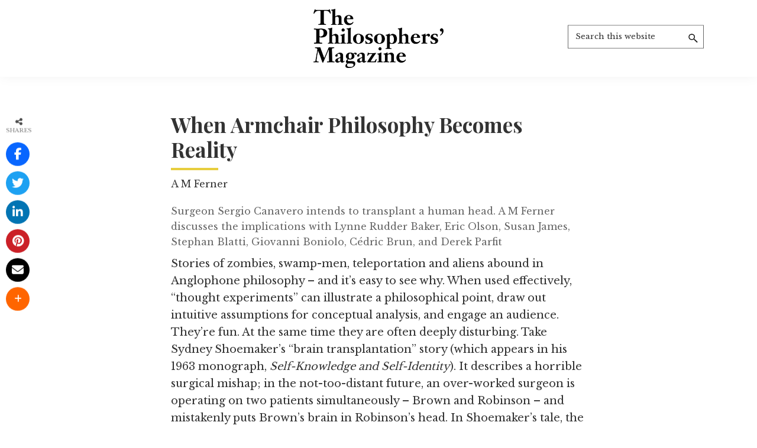

--- FILE ---
content_type: text/html; charset=UTF-8
request_url: https://archive.philosophersmag.com/when-armchair-philosophy-becomes-reality/
body_size: 20168
content:
<!DOCTYPE html>
<html lang="en-US">
<head >
<meta charset="UTF-8" />
<meta name="viewport" content="width=device-width, initial-scale=1" />
<meta name='robots' content='index, follow, max-image-preview:large, max-snippet:-1, max-video-preview:-1' />

<!-- Google Tag Manager for WordPress by gtm4wp.com -->
<script data-cfasync="false" data-pagespeed-no-defer>
	var gtm4wp_datalayer_name = "dataLayer";
	var dataLayer = dataLayer || [];
</script>
<!-- End Google Tag Manager for WordPress by gtm4wp.com -->
	<!-- This site is optimized with the Yoast SEO plugin v23.9 - https://yoast.com/wordpress/plugins/seo/ -->
	<title>When Armchair Philosophy Becomes Reality - The Philosophers&#039; Magazine Archive</title>
	<link rel="canonical" href="https://archive.philosophersmag.com/when-armchair-philosophy-becomes-reality/" />
	<meta property="og:locale" content="en_US" />
	<meta property="og:type" content="article" />
	<meta property="og:title" content="When Armchair Philosophy Becomes Reality - The Philosophers&#039; Magazine Archive" />
	<meta property="og:description" content="Surgeon Sergio Canavero intends to transplant a human head. A M Ferner discusses the implications with Lynne Rudder Baker, Eric Olson, Susan James, Stephan Blatti, Giovanni Boniolo, Cédric Brun, and Derek Parfit" />
	<meta property="og:url" content="https://archive.philosophersmag.com/when-armchair-philosophy-becomes-reality/" />
	<meta property="og:site_name" content="The Philosophers&#039; Magazine Archive" />
	<meta property="article:published_time" content="2015-04-01T00:00:15+00:00" />
	<meta property="article:modified_time" content="2021-02-28T20:41:47+00:00" />
	<meta name="author" content="Kerrie Grain" />
	<meta name="twitter:card" content="summary_large_image" />
	<meta name="twitter:label1" content="Written by" />
	<meta name="twitter:data1" content="A M Ferner" />
	<meta name="twitter:label2" content="Est. reading time" />
	<meta name="twitter:data2" content="12 minutes" />
	<script type="application/ld+json" class="yoast-schema-graph">{"@context":"https://schema.org","@graph":[{"@type":"Article","@id":"https://archive.philosophersmag.com/when-armchair-philosophy-becomes-reality/#article","isPartOf":{"@id":"https://archive.philosophersmag.com/when-armchair-philosophy-becomes-reality/"},"author":{"name":"Kerrie Grain","@id":"https://archive.philosophersmag.com/#/schema/person/8cb87bf69e5152ff3a99805784d3895f"},"headline":"When Armchair Philosophy Becomes Reality","datePublished":"2015-04-01T00:00:15+00:00","dateModified":"2021-02-28T20:41:47+00:00","mainEntityOfPage":{"@id":"https://archive.philosophersmag.com/when-armchair-philosophy-becomes-reality/"},"wordCount":2373,"publisher":{"@id":"https://archive.philosophersmag.com/#organization"},"keywords":["doing philosophy","issue 69"],"articleSection":["Features"],"inLanguage":"en-US"},{"@type":"WebPage","@id":"https://archive.philosophersmag.com/when-armchair-philosophy-becomes-reality/","url":"https://archive.philosophersmag.com/when-armchair-philosophy-becomes-reality/","name":"When Armchair Philosophy Becomes Reality - The Philosophers&#039; Magazine Archive","isPartOf":{"@id":"https://archive.philosophersmag.com/#website"},"datePublished":"2015-04-01T00:00:15+00:00","dateModified":"2021-02-28T20:41:47+00:00","breadcrumb":{"@id":"https://archive.philosophersmag.com/when-armchair-philosophy-becomes-reality/#breadcrumb"},"inLanguage":"en-US","potentialAction":[{"@type":"ReadAction","target":["https://archive.philosophersmag.com/when-armchair-philosophy-becomes-reality/"]}]},{"@type":"BreadcrumbList","@id":"https://archive.philosophersmag.com/when-armchair-philosophy-becomes-reality/#breadcrumb","itemListElement":[{"@type":"ListItem","position":1,"name":"Home","item":"https://archive.philosophersmag.com/"},{"@type":"ListItem","position":2,"name":"Blog","item":"https://archive.philosophersmag.com/?page_id=671"},{"@type":"ListItem","position":3,"name":"When Armchair Philosophy Becomes Reality"}]},{"@type":"WebSite","@id":"https://archive.philosophersmag.com/#website","url":"https://archive.philosophersmag.com/","name":"The Philosophers&#039; Magazine Archive","description":"More than 20 years of TPM.","publisher":{"@id":"https://archive.philosophersmag.com/#organization"},"potentialAction":[{"@type":"SearchAction","target":{"@type":"EntryPoint","urlTemplate":"https://archive.philosophersmag.com/?s={search_term_string}"},"query-input":{"@type":"PropertyValueSpecification","valueRequired":true,"valueName":"search_term_string"}}],"inLanguage":"en-US"},{"@type":"Organization","@id":"https://archive.philosophersmag.com/#organization","name":"The Philosophers&#039; Magazine Archive","url":"https://archive.philosophersmag.com/","logo":{"@type":"ImageObject","inLanguage":"en-US","@id":"https://archive.philosophersmag.com/#/schema/logo/image/","url":"https://archive.philosophersmag.com/wp-content/uploads/2020/12/TPM_logo.png","contentUrl":"https://archive.philosophersmag.com/wp-content/uploads/2020/12/TPM_logo.png","width":3358,"height":1529,"caption":"The Philosophers&#039; Magazine Archive"},"image":{"@id":"https://archive.philosophersmag.com/#/schema/logo/image/"}},{"@type":"Person","@id":"https://archive.philosophersmag.com/#/schema/person/8cb87bf69e5152ff3a99805784d3895f","name":"Kerrie Grain","image":{"@type":"ImageObject","inLanguage":"en-US","@id":"https://archive.philosophersmag.com/#/schema/person/image/","url":"https://secure.gravatar.com/avatar/16a4dff591f9ca67b33f2a0cc169ba31?s=96&d=mm&r=g","contentUrl":"https://secure.gravatar.com/avatar/16a4dff591f9ca67b33f2a0cc169ba31?s=96&d=mm&r=g","caption":"Kerrie Grain"},"url":""}]}</script>
	<!-- / Yoast SEO plugin. -->


<link rel='dns-prefetch' href='//use.fontawesome.com' />
<link rel='dns-prefetch' href='//fonts.googleapis.com' />
<link rel="alternate" type="application/rss+xml" title="The Philosophers&#039; Magazine Archive &raquo; Feed" href="https://archive.philosophersmag.com/feed/" />
<script>
window._wpemojiSettings = {"baseUrl":"https:\/\/s.w.org\/images\/core\/emoji\/15.0.3\/72x72\/","ext":".png","svgUrl":"https:\/\/s.w.org\/images\/core\/emoji\/15.0.3\/svg\/","svgExt":".svg","source":{"concatemoji":"https:\/\/archive.philosophersmag.com\/wp-includes\/js\/wp-emoji-release.min.js?ver=6.6.4"}};
/*! This file is auto-generated */
!function(i,n){var o,s,e;function c(e){try{var t={supportTests:e,timestamp:(new Date).valueOf()};sessionStorage.setItem(o,JSON.stringify(t))}catch(e){}}function p(e,t,n){e.clearRect(0,0,e.canvas.width,e.canvas.height),e.fillText(t,0,0);var t=new Uint32Array(e.getImageData(0,0,e.canvas.width,e.canvas.height).data),r=(e.clearRect(0,0,e.canvas.width,e.canvas.height),e.fillText(n,0,0),new Uint32Array(e.getImageData(0,0,e.canvas.width,e.canvas.height).data));return t.every(function(e,t){return e===r[t]})}function u(e,t,n){switch(t){case"flag":return n(e,"\ud83c\udff3\ufe0f\u200d\u26a7\ufe0f","\ud83c\udff3\ufe0f\u200b\u26a7\ufe0f")?!1:!n(e,"\ud83c\uddfa\ud83c\uddf3","\ud83c\uddfa\u200b\ud83c\uddf3")&&!n(e,"\ud83c\udff4\udb40\udc67\udb40\udc62\udb40\udc65\udb40\udc6e\udb40\udc67\udb40\udc7f","\ud83c\udff4\u200b\udb40\udc67\u200b\udb40\udc62\u200b\udb40\udc65\u200b\udb40\udc6e\u200b\udb40\udc67\u200b\udb40\udc7f");case"emoji":return!n(e,"\ud83d\udc26\u200d\u2b1b","\ud83d\udc26\u200b\u2b1b")}return!1}function f(e,t,n){var r="undefined"!=typeof WorkerGlobalScope&&self instanceof WorkerGlobalScope?new OffscreenCanvas(300,150):i.createElement("canvas"),a=r.getContext("2d",{willReadFrequently:!0}),o=(a.textBaseline="top",a.font="600 32px Arial",{});return e.forEach(function(e){o[e]=t(a,e,n)}),o}function t(e){var t=i.createElement("script");t.src=e,t.defer=!0,i.head.appendChild(t)}"undefined"!=typeof Promise&&(o="wpEmojiSettingsSupports",s=["flag","emoji"],n.supports={everything:!0,everythingExceptFlag:!0},e=new Promise(function(e){i.addEventListener("DOMContentLoaded",e,{once:!0})}),new Promise(function(t){var n=function(){try{var e=JSON.parse(sessionStorage.getItem(o));if("object"==typeof e&&"number"==typeof e.timestamp&&(new Date).valueOf()<e.timestamp+604800&&"object"==typeof e.supportTests)return e.supportTests}catch(e){}return null}();if(!n){if("undefined"!=typeof Worker&&"undefined"!=typeof OffscreenCanvas&&"undefined"!=typeof URL&&URL.createObjectURL&&"undefined"!=typeof Blob)try{var e="postMessage("+f.toString()+"("+[JSON.stringify(s),u.toString(),p.toString()].join(",")+"));",r=new Blob([e],{type:"text/javascript"}),a=new Worker(URL.createObjectURL(r),{name:"wpTestEmojiSupports"});return void(a.onmessage=function(e){c(n=e.data),a.terminate(),t(n)})}catch(e){}c(n=f(s,u,p))}t(n)}).then(function(e){for(var t in e)n.supports[t]=e[t],n.supports.everything=n.supports.everything&&n.supports[t],"flag"!==t&&(n.supports.everythingExceptFlag=n.supports.everythingExceptFlag&&n.supports[t]);n.supports.everythingExceptFlag=n.supports.everythingExceptFlag&&!n.supports.flag,n.DOMReady=!1,n.readyCallback=function(){n.DOMReady=!0}}).then(function(){return e}).then(function(){var e;n.supports.everything||(n.readyCallback(),(e=n.source||{}).concatemoji?t(e.concatemoji):e.wpemoji&&e.twemoji&&(t(e.twemoji),t(e.wpemoji)))}))}((window,document),window._wpemojiSettings);
</script>
<link rel='stylesheet' id='genesis-blocks-style-css-css' href='https://archive.philosophersmag.com/wp-content/plugins/genesis-blocks/dist/style-blocks.build.css?ver=1724100178' media='all' />
<link rel='stylesheet' id='genesis-sample-css' href='https://archive.philosophersmag.com/wp-content/themes/genesis-sample/style.css?ver=3.4.012' media='all' />
<style id='genesis-sample-inline-css'>


		a,
		.entry-title a:focus,
		.entry-title a:hover,
		.genesis-nav-menu a:focus,
		.genesis-nav-menu a:hover,
		.genesis-nav-menu .current-menu-item > a,
		.genesis-nav-menu .sub-menu .current-menu-item > a:focus,
		.genesis-nav-menu .sub-menu .current-menu-item > a:hover,
		.menu-toggle:focus,
		.menu-toggle:hover,
		.sub-menu-toggle:focus,
		.sub-menu-toggle:hover {
			color: #000000;
		}

		

		button:focus,
		button:hover,
		input[type="button"]:focus,
		input[type="button"]:hover,
		input[type="reset"]:focus,
		input[type="reset"]:hover,
		input[type="submit"]:focus,
		input[type="submit"]:hover,
		input[type="reset"]:focus,
		input[type="reset"]:hover,
		input[type="submit"]:focus,
		input[type="submit"]:hover,
		.site-container div.wpforms-container-full .wpforms-form input[type="submit"]:focus,
		.site-container div.wpforms-container-full .wpforms-form input[type="submit"]:hover,
		.site-container div.wpforms-container-full .wpforms-form button[type="submit"]:focus,
		.site-container div.wpforms-container-full .wpforms-form button[type="submit"]:hover,
		.button:focus,
		.button:hover {
			background-color: #e7ce3e;
			color: #333333;
		}

		@media only screen and (min-width: 960px) {
			.genesis-nav-menu > .menu-highlight > a:hover,
			.genesis-nav-menu > .menu-highlight > a:focus,
			.genesis-nav-menu > .menu-highlight.current-menu-item > a {
				background-color: #e7ce3e;
				color: #333333;
			}
		}
		
</style>
<style id='wp-emoji-styles-inline-css'>

	img.wp-smiley, img.emoji {
		display: inline !important;
		border: none !important;
		box-shadow: none !important;
		height: 1em !important;
		width: 1em !important;
		margin: 0 0.07em !important;
		vertical-align: -0.1em !important;
		background: none !important;
		padding: 0 !important;
	}
</style>
<link rel='stylesheet' id='wp-block-library-css' href='https://archive.philosophersmag.com/wp-includes/css/dist/block-library/style.min.css?ver=6.6.4' media='all' />
<style id='classic-theme-styles-inline-css'>
/*! This file is auto-generated */
.wp-block-button__link{color:#fff;background-color:#32373c;border-radius:9999px;box-shadow:none;text-decoration:none;padding:calc(.667em + 2px) calc(1.333em + 2px);font-size:1.125em}.wp-block-file__button{background:#32373c;color:#fff;text-decoration:none}
</style>
<style id='global-styles-inline-css'>
:root{--wp--preset--aspect-ratio--square: 1;--wp--preset--aspect-ratio--4-3: 4/3;--wp--preset--aspect-ratio--3-4: 3/4;--wp--preset--aspect-ratio--3-2: 3/2;--wp--preset--aspect-ratio--2-3: 2/3;--wp--preset--aspect-ratio--16-9: 16/9;--wp--preset--aspect-ratio--9-16: 9/16;--wp--preset--color--black: #000000;--wp--preset--color--cyan-bluish-gray: #abb8c3;--wp--preset--color--white: #ffffff;--wp--preset--color--pale-pink: #f78da7;--wp--preset--color--vivid-red: #cf2e2e;--wp--preset--color--luminous-vivid-orange: #ff6900;--wp--preset--color--luminous-vivid-amber: #fcb900;--wp--preset--color--light-green-cyan: #7bdcb5;--wp--preset--color--vivid-green-cyan: #00d084;--wp--preset--color--pale-cyan-blue: #8ed1fc;--wp--preset--color--vivid-cyan-blue: #0693e3;--wp--preset--color--vivid-purple: #9b51e0;--wp--preset--color--theme-primary: #000000;--wp--preset--color--theme-secondary: #e7ce3e;--wp--preset--color--yellow: #e7ce3e;--wp--preset--color--tintyellow: #fffacd;--wp--preset--gradient--vivid-cyan-blue-to-vivid-purple: linear-gradient(135deg,rgba(6,147,227,1) 0%,rgb(155,81,224) 100%);--wp--preset--gradient--light-green-cyan-to-vivid-green-cyan: linear-gradient(135deg,rgb(122,220,180) 0%,rgb(0,208,130) 100%);--wp--preset--gradient--luminous-vivid-amber-to-luminous-vivid-orange: linear-gradient(135deg,rgba(252,185,0,1) 0%,rgba(255,105,0,1) 100%);--wp--preset--gradient--luminous-vivid-orange-to-vivid-red: linear-gradient(135deg,rgba(255,105,0,1) 0%,rgb(207,46,46) 100%);--wp--preset--gradient--very-light-gray-to-cyan-bluish-gray: linear-gradient(135deg,rgb(238,238,238) 0%,rgb(169,184,195) 100%);--wp--preset--gradient--cool-to-warm-spectrum: linear-gradient(135deg,rgb(74,234,220) 0%,rgb(151,120,209) 20%,rgb(207,42,186) 40%,rgb(238,44,130) 60%,rgb(251,105,98) 80%,rgb(254,248,76) 100%);--wp--preset--gradient--blush-light-purple: linear-gradient(135deg,rgb(255,206,236) 0%,rgb(152,150,240) 100%);--wp--preset--gradient--blush-bordeaux: linear-gradient(135deg,rgb(254,205,165) 0%,rgb(254,45,45) 50%,rgb(107,0,62) 100%);--wp--preset--gradient--luminous-dusk: linear-gradient(135deg,rgb(255,203,112) 0%,rgb(199,81,192) 50%,rgb(65,88,208) 100%);--wp--preset--gradient--pale-ocean: linear-gradient(135deg,rgb(255,245,203) 0%,rgb(182,227,212) 50%,rgb(51,167,181) 100%);--wp--preset--gradient--electric-grass: linear-gradient(135deg,rgb(202,248,128) 0%,rgb(113,206,126) 100%);--wp--preset--gradient--midnight: linear-gradient(135deg,rgb(2,3,129) 0%,rgb(40,116,252) 100%);--wp--preset--font-size--small: 12px;--wp--preset--font-size--medium: 20px;--wp--preset--font-size--large: 20px;--wp--preset--font-size--x-large: 42px;--wp--preset--font-size--normal: 18px;--wp--preset--font-size--larger: 24px;--wp--preset--spacing--20: 0.44rem;--wp--preset--spacing--30: 0.67rem;--wp--preset--spacing--40: 1rem;--wp--preset--spacing--50: 1.5rem;--wp--preset--spacing--60: 2.25rem;--wp--preset--spacing--70: 3.38rem;--wp--preset--spacing--80: 5.06rem;--wp--preset--shadow--natural: 6px 6px 9px rgba(0, 0, 0, 0.2);--wp--preset--shadow--deep: 12px 12px 50px rgba(0, 0, 0, 0.4);--wp--preset--shadow--sharp: 6px 6px 0px rgba(0, 0, 0, 0.2);--wp--preset--shadow--outlined: 6px 6px 0px -3px rgba(255, 255, 255, 1), 6px 6px rgba(0, 0, 0, 1);--wp--preset--shadow--crisp: 6px 6px 0px rgba(0, 0, 0, 1);}:where(.is-layout-flex){gap: 0.5em;}:where(.is-layout-grid){gap: 0.5em;}body .is-layout-flex{display: flex;}.is-layout-flex{flex-wrap: wrap;align-items: center;}.is-layout-flex > :is(*, div){margin: 0;}body .is-layout-grid{display: grid;}.is-layout-grid > :is(*, div){margin: 0;}:where(.wp-block-columns.is-layout-flex){gap: 2em;}:where(.wp-block-columns.is-layout-grid){gap: 2em;}:where(.wp-block-post-template.is-layout-flex){gap: 1.25em;}:where(.wp-block-post-template.is-layout-grid){gap: 1.25em;}.has-black-color{color: var(--wp--preset--color--black) !important;}.has-cyan-bluish-gray-color{color: var(--wp--preset--color--cyan-bluish-gray) !important;}.has-white-color{color: var(--wp--preset--color--white) !important;}.has-pale-pink-color{color: var(--wp--preset--color--pale-pink) !important;}.has-vivid-red-color{color: var(--wp--preset--color--vivid-red) !important;}.has-luminous-vivid-orange-color{color: var(--wp--preset--color--luminous-vivid-orange) !important;}.has-luminous-vivid-amber-color{color: var(--wp--preset--color--luminous-vivid-amber) !important;}.has-light-green-cyan-color{color: var(--wp--preset--color--light-green-cyan) !important;}.has-vivid-green-cyan-color{color: var(--wp--preset--color--vivid-green-cyan) !important;}.has-pale-cyan-blue-color{color: var(--wp--preset--color--pale-cyan-blue) !important;}.has-vivid-cyan-blue-color{color: var(--wp--preset--color--vivid-cyan-blue) !important;}.has-vivid-purple-color{color: var(--wp--preset--color--vivid-purple) !important;}.has-black-background-color{background-color: var(--wp--preset--color--black) !important;}.has-cyan-bluish-gray-background-color{background-color: var(--wp--preset--color--cyan-bluish-gray) !important;}.has-white-background-color{background-color: var(--wp--preset--color--white) !important;}.has-pale-pink-background-color{background-color: var(--wp--preset--color--pale-pink) !important;}.has-vivid-red-background-color{background-color: var(--wp--preset--color--vivid-red) !important;}.has-luminous-vivid-orange-background-color{background-color: var(--wp--preset--color--luminous-vivid-orange) !important;}.has-luminous-vivid-amber-background-color{background-color: var(--wp--preset--color--luminous-vivid-amber) !important;}.has-light-green-cyan-background-color{background-color: var(--wp--preset--color--light-green-cyan) !important;}.has-vivid-green-cyan-background-color{background-color: var(--wp--preset--color--vivid-green-cyan) !important;}.has-pale-cyan-blue-background-color{background-color: var(--wp--preset--color--pale-cyan-blue) !important;}.has-vivid-cyan-blue-background-color{background-color: var(--wp--preset--color--vivid-cyan-blue) !important;}.has-vivid-purple-background-color{background-color: var(--wp--preset--color--vivid-purple) !important;}.has-black-border-color{border-color: var(--wp--preset--color--black) !important;}.has-cyan-bluish-gray-border-color{border-color: var(--wp--preset--color--cyan-bluish-gray) !important;}.has-white-border-color{border-color: var(--wp--preset--color--white) !important;}.has-pale-pink-border-color{border-color: var(--wp--preset--color--pale-pink) !important;}.has-vivid-red-border-color{border-color: var(--wp--preset--color--vivid-red) !important;}.has-luminous-vivid-orange-border-color{border-color: var(--wp--preset--color--luminous-vivid-orange) !important;}.has-luminous-vivid-amber-border-color{border-color: var(--wp--preset--color--luminous-vivid-amber) !important;}.has-light-green-cyan-border-color{border-color: var(--wp--preset--color--light-green-cyan) !important;}.has-vivid-green-cyan-border-color{border-color: var(--wp--preset--color--vivid-green-cyan) !important;}.has-pale-cyan-blue-border-color{border-color: var(--wp--preset--color--pale-cyan-blue) !important;}.has-vivid-cyan-blue-border-color{border-color: var(--wp--preset--color--vivid-cyan-blue) !important;}.has-vivid-purple-border-color{border-color: var(--wp--preset--color--vivid-purple) !important;}.has-vivid-cyan-blue-to-vivid-purple-gradient-background{background: var(--wp--preset--gradient--vivid-cyan-blue-to-vivid-purple) !important;}.has-light-green-cyan-to-vivid-green-cyan-gradient-background{background: var(--wp--preset--gradient--light-green-cyan-to-vivid-green-cyan) !important;}.has-luminous-vivid-amber-to-luminous-vivid-orange-gradient-background{background: var(--wp--preset--gradient--luminous-vivid-amber-to-luminous-vivid-orange) !important;}.has-luminous-vivid-orange-to-vivid-red-gradient-background{background: var(--wp--preset--gradient--luminous-vivid-orange-to-vivid-red) !important;}.has-very-light-gray-to-cyan-bluish-gray-gradient-background{background: var(--wp--preset--gradient--very-light-gray-to-cyan-bluish-gray) !important;}.has-cool-to-warm-spectrum-gradient-background{background: var(--wp--preset--gradient--cool-to-warm-spectrum) !important;}.has-blush-light-purple-gradient-background{background: var(--wp--preset--gradient--blush-light-purple) !important;}.has-blush-bordeaux-gradient-background{background: var(--wp--preset--gradient--blush-bordeaux) !important;}.has-luminous-dusk-gradient-background{background: var(--wp--preset--gradient--luminous-dusk) !important;}.has-pale-ocean-gradient-background{background: var(--wp--preset--gradient--pale-ocean) !important;}.has-electric-grass-gradient-background{background: var(--wp--preset--gradient--electric-grass) !important;}.has-midnight-gradient-background{background: var(--wp--preset--gradient--midnight) !important;}.has-small-font-size{font-size: var(--wp--preset--font-size--small) !important;}.has-medium-font-size{font-size: var(--wp--preset--font-size--medium) !important;}.has-large-font-size{font-size: var(--wp--preset--font-size--large) !important;}.has-x-large-font-size{font-size: var(--wp--preset--font-size--x-large) !important;}
:where(.wp-block-post-template.is-layout-flex){gap: 1.25em;}:where(.wp-block-post-template.is-layout-grid){gap: 1.25em;}
:where(.wp-block-columns.is-layout-flex){gap: 2em;}:where(.wp-block-columns.is-layout-grid){gap: 2em;}
:root :where(.wp-block-pullquote){font-size: 1.5em;line-height: 1.6;}
</style>
<link rel='stylesheet' id='wpsr_main_css-css' href='https://archive.philosophersmag.com/wp-content/plugins/wp-socializer/public/css/wpsr.min.css?ver=7.8' media='all' />
<link rel='stylesheet' id='wpsr_fa_icons-css' href='https://use.fontawesome.com/releases/v6.6.0/css/all.css?ver=7.8' media='all' />
<link rel='stylesheet' id='genesis-sample-fonts-css' href='https://fonts.googleapis.com/css?family=Source+Sans+Pro%3A400%2C400i%2C600%2C700&#038;display=swap&#038;ver=3.4.012' media='all' />
<link rel='stylesheet' id='dashicons-css' href='https://archive.philosophersmag.com/wp-includes/css/dashicons.min.css?ver=6.6.4' media='all' />
<link rel='stylesheet' id='genesis-sample-gutenberg-css' href='https://archive.philosophersmag.com/wp-content/themes/genesis-sample/lib/gutenberg/front-end.css?ver=3.4.012' media='all' />
<style id='genesis-sample-gutenberg-inline-css'>
.gb-block-post-grid .gb-post-grid-items h2 a:hover {
	color: #000000;
}

.site-container .wp-block-button .wp-block-button__link {
	background-color: #000000;
}

.wp-block-button .wp-block-button__link:not(.has-background),
.wp-block-button .wp-block-button__link:not(.has-background):focus,
.wp-block-button .wp-block-button__link:not(.has-background):hover {
	color: #ffffff;
}

.site-container .wp-block-button.is-style-outline .wp-block-button__link {
	color: #000000;
}

.site-container .wp-block-button.is-style-outline .wp-block-button__link:focus,
.site-container .wp-block-button.is-style-outline .wp-block-button__link:hover {
	color: #232323;
}		.site-container .has-small-font-size {
			font-size: 12px;
		}		.site-container .has-normal-font-size {
			font-size: 18px;
		}		.site-container .has-large-font-size {
			font-size: 20px;
		}		.site-container .has-larger-font-size {
			font-size: 24px;
		}		.site-container .has-theme-primary-color,
		.site-container .wp-block-button .wp-block-button__link.has-theme-primary-color,
		.site-container .wp-block-button.is-style-outline .wp-block-button__link.has-theme-primary-color {
			color: #000000;
		}

		.site-container .has-theme-primary-background-color,
		.site-container .wp-block-button .wp-block-button__link.has-theme-primary-background-color,
		.site-container .wp-block-pullquote.is-style-solid-color.has-theme-primary-background-color {
			background-color: #000000;
		}		.site-container .has-theme-secondary-color,
		.site-container .wp-block-button .wp-block-button__link.has-theme-secondary-color,
		.site-container .wp-block-button.is-style-outline .wp-block-button__link.has-theme-secondary-color {
			color: #e7ce3e;
		}

		.site-container .has-theme-secondary-background-color,
		.site-container .wp-block-button .wp-block-button__link.has-theme-secondary-background-color,
		.site-container .wp-block-pullquote.is-style-solid-color.has-theme-secondary-background-color {
			background-color: #e7ce3e;
		}		.site-container .has-yellow-color,
		.site-container .wp-block-button .wp-block-button__link.has-yellow-color,
		.site-container .wp-block-button.is-style-outline .wp-block-button__link.has-yellow-color {
			color: #e7ce3e;
		}

		.site-container .has-yellow-background-color,
		.site-container .wp-block-button .wp-block-button__link.has-yellow-background-color,
		.site-container .wp-block-pullquote.is-style-solid-color.has-yellow-background-color {
			background-color: #e7ce3e;
		}		.site-container .has-tintyellow-color,
		.site-container .wp-block-button .wp-block-button__link.has-tintyellow-color,
		.site-container .wp-block-button.is-style-outline .wp-block-button__link.has-tintyellow-color {
			color: #fffacd;
		}

		.site-container .has-tintyellow-background-color,
		.site-container .wp-block-button .wp-block-button__link.has-tintyellow-background-color,
		.site-container .wp-block-pullquote.is-style-solid-color.has-tintyellow-background-color {
			background-color: #fffacd;
		}
</style>
<link rel='stylesheet' id='simple-social-icons-font-css' href='https://archive.philosophersmag.com/wp-content/plugins/simple-social-icons/css/style.css?ver=3.0.2' media='all' />
<script src="https://archive.philosophersmag.com/wp-includes/js/jquery/jquery.min.js?ver=3.7.1" id="jquery-core-js"></script>
<script src="https://archive.philosophersmag.com/wp-includes/js/jquery/jquery-migrate.min.js?ver=3.4.1" id="jquery-migrate-js"></script>
<link rel="https://api.w.org/" href="https://archive.philosophersmag.com/wp-json/" /><link rel="alternate" title="JSON" type="application/json" href="https://archive.philosophersmag.com/wp-json/wp/v2/posts/5952" /><link rel="EditURI" type="application/rsd+xml" title="RSD" href="https://archive.philosophersmag.com/xmlrpc.php?rsd" />
<meta name="generator" content="WordPress 6.6.4" />
<link rel='shortlink' href='https://archive.philosophersmag.com/?p=5952' />
<link rel="alternate" title="oEmbed (JSON)" type="application/json+oembed" href="https://archive.philosophersmag.com/wp-json/oembed/1.0/embed?url=https%3A%2F%2Farchive.philosophersmag.com%2Fwhen-armchair-philosophy-becomes-reality%2F" />
<link rel="alternate" title="oEmbed (XML)" type="text/xml+oembed" href="https://archive.philosophersmag.com/wp-json/oembed/1.0/embed?url=https%3A%2F%2Farchive.philosophersmag.com%2Fwhen-armchair-philosophy-becomes-reality%2F&#038;format=xml" />

<!-- Google Tag Manager for WordPress by gtm4wp.com -->
<!-- GTM Container placement set to automatic -->
<script data-cfasync="false" data-pagespeed-no-defer type="text/javascript">
	var dataLayer_content = {"pagePostType":"post","pagePostType2":"single-post","pageCategory":["features"],"pageAttributes":["doing-philosophy","issue-69"],"pagePostAuthor":"Kerrie Grain"};
	dataLayer.push( dataLayer_content );
</script>
<script data-cfasync="false">
(function(w,d,s,l,i){w[l]=w[l]||[];w[l].push({'gtm.start':
new Date().getTime(),event:'gtm.js'});var f=d.getElementsByTagName(s)[0],
j=d.createElement(s),dl=l!='dataLayer'?'&l='+l:'';j.async=true;j.src=
'//www.googletagmanager.com/gtm.js?id='+i+dl;f.parentNode.insertBefore(j,f);
})(window,document,'script','dataLayer','GTM-KDZHB3R');
</script>
<!-- End Google Tag Manager for WordPress by gtm4wp.com --><style type='text/css'>.rp4wp-related-posts ul{width:100%;padding:0;margin:0;float:left;}
.rp4wp-related-posts ul>li{list-style:none;padding:0;margin:0;padding-bottom:20px;clear:both;}
.rp4wp-related-posts ul>li>p{margin:0;padding:0;}
.rp4wp-related-post-image{width:35%;padding-right:25px;-moz-box-sizing:border-box;-webkit-box-sizing:border-box;box-sizing:border-box;float:left;}</style>
<link rel="icon" href="https://archive.philosophersmag.com/wp-content/themes/genesis-sample/images/favicon.ico" />
<link rel="pingback" href="https://archive.philosophersmag.com/xmlrpc.php" />
<script async src="https://pagead2.googlesyndication.com/pagead/js/adsbygoogle.js?client=ca-pub-9741369631219462"
     crossorigin="anonymous"></script>		<style id="wp-custom-css">
			
.entry-content .share-medium {
	text-align:center;
}
.wp-custom-logo .title-area {
	width:100%;
	max-width:100%;
	text-align:Center;
	float:none;
	margin: 10px 0;
}

.wp-custom-logo .title-area img {
	max-height:100px;
}
.fullheight {
	min-height: 100vh;
}
.site-header {
	position: relative;
}
.admin-bar .site-header {
	top: 0px;
}

.home article {
	margin-bottom: 0px;
}

.site-footer a {
	color:#333;
	text-decoration:none;
}

.archive-description .entry-title, .archive-title, .author-box-title {
	font-size: 30px;border-bottom:1px solid #000;
	padding-bottom: 5px;
}

.wp-block-search {
	padding: 20px;
}

.wp-block-search .wp-block-search__inside-wrapper {
	display: block;
}

.single .postexcerpt {
	display: block;
	margin-bottom: 10px;
	font-size: 16px;
	color: #666;
}
.single .author_desc {
	display: block;
	margin-bottom: 10px;
	font-size: 14px;
	color: #666;
	font-style: italic;
}

.button,
button {
	border-radius: 0px;
	background-color:#e7ce3e;
	color:#000;
	text-transform: uppercase;
	width: 100%;
	display: block;
	margin: 20px auto 0px auto!important;
}
.button:hover,
button:hover {
	opacity: 0.8;
}

.more-link,
.more-link:visited {
	font-size: 16px;
	text-decoration: underline;
}

.more-link:focus,
.more-link:hover {
	font-size: 16px;
	color:#666;
	text-decoration: underline;
}

.entry-title {
	font-weight: 600;
	font-size: 25px;
}

.single .entry-title {
	font-size:35px;
}

.entry-title:after {
	content:'';
	display: block;
	width: 50px;
	background-color: #e7ce3e;
	height: 2px;
	margin: 10px 0;
}

.entry-title a:hover,
.entry-title a:focus {
	color: #666;
	text-decoration:none
}

.single .entry-title:after {
	height: 4px;
	width: 80px;
}

.blog .content,
.archive .content,
.search .content {
	width: 100%;
}

.after-entry {
	box-shadow: none;	
	padding: 0px 0px 0px 0px;
}

.after-entry .widget-title,
.after-entry h3 {
	font-weight: bold;
	text-align: center;
}
.rp4wp-related-posts {
	margin-top: 50px;
}

.wp-socializer h3,
.rp4wp-related-posts h3 {
	padding-bottom: 10px;
	margin-bottom: 5px;
	border-bottom: 1px solid #000;
}

.wp-socializer h3 {
	margin-bottom: 30px;
}
.rp4wp-related-posts:after {
	content: '';
	display: block;
	clear: both;
}
.rp4wp-related-posts ul {
	margin: 0 -10px;
}
.rp4wp-related-posts li {
	width: 50%;
	margin:0!important;
	padding: 10px!important;
	float: left;
	clear:none!important;
}

.rp4wp-related-posts ul li:nth-of-type(2n+1) {
	clear: both!important;
}

.rp4wp-related-posts li a,
.rp4wp-related-posts li a:visited {
	font-weight: bold;
	display: block;
	margin-bottom: 10px;
	text-decoration: none;
	transition: all 0.4s ease;
}
.rp4wp-related-posts li a:after{
	content:'';
	display: block;
	width: 50px;
	background-color: #e7ce3e;
	height: 2px;
	margin: 10px 0;
	
}

.rp4wp-related-posts li a:hover,
.rp4wp-related-posts li a:focus {
	text-decoration: none;
	color: #666;
}


.subscribebox {
	padding: 20px;
	display: flex;
	background-color:#fffacd;
}

.subscribebox > div {
	display: flex;
	flex-direction: column;
	text-align:Center;
	justify-content:center;
	align-items: center;
}
.site-header .wrap {
	position: relative;
	max-width: 1100px;
	margin: auto;

}
.header-widget-area {
	position:absolute;
	top: 50%;
	right: 0px;
	transform: translatey(-38%)
}
.header-widget-area input {
	font-size: 13px;
	padding: 12px;
	min-width: 230px;
	border-color: #666;
}
.header-widget-area .widget {
	margin-bottom: 20px;
}

.header-widget-area .search-form:after {
	content:'';
	width: 16px;
	height: 16px;
	background-image: url(/wp-content/uploads/2020/12/searchicon-1.png);
	background-repeat:no-repeat;
	background-position: center;
	background-size: contain;
	position:absolute;
	right: 10px;
	top: 14px;
	font-size: 22px;
}

@media screen and (max-width: 960px) {
	.header-widget-area {
		position:relative;
		transform: translatey(0%)	
	}
}

@media screen and (max-width: 600px) {
	.subscribebox {
		display: block
	}
.rp4wp-related-posts li {
	width: 100%;
	}
}		</style>
		</head>
<body class="post-template-default single single-post postid-5952 single-format-standard wp-custom-logo wp-embed-responsive sfly_guest-author-post full-width-content genesis-breadcrumbs-hidden genesis-singular-image-hidden genesis-footer-widgets-hidden has-no-blocks">
<!-- GTM Container placement set to automatic -->
<!-- Google Tag Manager (noscript) -->
				<noscript><iframe src="https://www.googletagmanager.com/ns.html?id=GTM-KDZHB3R" height="0" width="0" style="display:none;visibility:hidden" aria-hidden="true"></iframe></noscript>
<!-- End Google Tag Manager (noscript) -->
<!-- GTM Container placement set to automatic -->
<!-- Google Tag Manager (noscript) --><div class="site-container"><ul class="genesis-skip-link"><li><a href="#genesis-content" class="screen-reader-shortcut"> Skip to main content</a></li></ul><header class="site-header"><div class="wrap"><div class="title-area"><a href="https://archive.philosophersmag.com/" class="custom-logo-link" rel="home"><img width="3358" height="1529" src="https://archive.philosophersmag.com/wp-content/uploads/2020/12/TPM_logo.png" class="custom-logo" alt="The Philosophers&#039; Magazine Archive" decoding="async" fetchpriority="high" srcset="https://archive.philosophersmag.com/wp-content/uploads/2020/12/TPM_logo.png 3358w, https://archive.philosophersmag.com/wp-content/uploads/2020/12/TPM_logo-300x137.png 300w, https://archive.philosophersmag.com/wp-content/uploads/2020/12/TPM_logo-1024x466.png 1024w, https://archive.philosophersmag.com/wp-content/uploads/2020/12/TPM_logo-768x350.png 768w, https://archive.philosophersmag.com/wp-content/uploads/2020/12/TPM_logo-1536x699.png 1536w, https://archive.philosophersmag.com/wp-content/uploads/2020/12/TPM_logo-2048x933.png 2048w" sizes="(max-width: 3358px) 100vw, 3358px" /></a><p class="site-title">The Philosophers&#039; Magazine Archive</p><p class="site-description">More than 20 years of TPM.</p></div><div class="widget-area header-widget-area"><section id="search-3" class="widget widget_search"><div class="widget-wrap"><form class="search-form" method="get" action="https://archive.philosophersmag.com/" role="search"><label class="search-form-label screen-reader-text" for="searchform-1">Search this website</label><input class="search-form-input" type="search" name="s" id="searchform-1" placeholder="Search this website"><input class="search-form-submit" type="submit" value="Search"><meta content="https://archive.philosophersmag.com/?s={s}"></form></div></section>
</div></div></header><div class="site-inner"><div class="content-sidebar-wrap"><main class="content" id="genesis-content"><article class="post-5952 post type-post status-publish format-standard category-features tag-doing-philosophy tag-issue-69 entry" aria-label="When Armchair Philosophy Becomes Reality"><header class="entry-header"><h1 class="entry-title">When Armchair Philosophy Becomes Reality</h1>
<p class="entry-meta"><span class="entry-author"><span class="entry-author-name">A M Ferner</span></span></p><span class="postexcerpt">Surgeon Sergio Canavero intends to transplant a human head. A M Ferner discusses the implications with Lynne Rudder Baker, Eric Olson, Susan James, Stephan Blatti, Giovanni Boniolo, Cédric Brun, and Derek Parfit</span></header><div class="entry-content"><p>Stories of zombies, swamp-men, teleportation and aliens abound in Anglophone philosophy – and it’s easy to see why. When used effectively, “thought experiments” can illustrate a philosophical point, draw out intuitive assumptions for conceptual analysis, and engage an audience. They’re fun. At the same time they are often deeply disturbing. Take Sydney Shoemaker’s “brain transplantation” story (which appears in his 1963 monograph, <em>Self-Knowledge and Self-Identity</em>). It describes a horrible surgical mishap; in the not-too-distant future, an over-worked surgeon is operating on two patients simultaneously – Brown and Robinson – and mistakenly puts Brown’s brain in Robinson’s head. In Shoemaker’s tale, the survivor “Brownson” wakes up with first-person memories of Brown’s life and exhibits his character traits in Robinson’s body.</p>
<p>Since its appearance in the “personal identity” debate, Shoemaker’s story has been the subject of numerous commentaries and critiques. It implicitly assumes a mechanistic conception of the human organism (whereby bodies function like clocks, to be taken apart and reassembled at will), and it marginalises central embodied aspects of our character (how is Brown’s sexuality to be expressed in another body?). Not least among the concerns, is the worry that “brain transplantation” is so wacky an idea that it’s impossible to achieve any sort of reflective equilibrium; we simply can’t imagine a situation so bafflingly bizarre.</p>
<p>For those sympathetic to the last of these worries, recent claims by Italian surgeon, Sergio Canavero might well be of interest. In a TEDx Talk, and subsequent interviews with <em>The Independent</em> and <em>The Mail Online</em>, Canavero has said that he aims to perform the world’s very first human head transplantation. He claims to have developed a way of detaching, and re-attaching human heads, and plans to perform the procedure, which involves over 100 medical workers over 36 hours, within the next two years (in China if he is banned from doing so elsewhere). Similar operations were attempted on macaque monkeys and dogs in the 1970s, but the results were what might euphemistically be described as “unpromising” (the details are readily available on the Internet, for those with hardier constitutions than mine).</p>
<p>The reason for renewed interest in the project is the recent appearance of a volunteer willing to undergo the process. Valeri Spiridonov is a 30-year-old computer scientist with Werdnig-Hoffmann disease (the result of a genetic defect, which leads to severe muscular atrophy, and the fatal wasting away of his body); he views the operation, where his head will be put onto a donor’s body, as a way of potentially “continuing his life.”</p>
<p>Unsurprisingly, Canavero’s proposal has provoked anxiety both inside and outside the medical community. Dr Hunt Batjer, president elect of the American Association for Neurological Surgeons, views it with undisguised horror. “I would not wish this on anyone,” he says in <em>The Independent</em>, “I would not allow anyone to do it to me as there are a lot of things worse than death.” In the same piece, Arthur Caplan, director of medical ethics at New York University’s Langone Medical Centre, is reported to have described Canavero as “nuts”; even if the resulting body is biologically viable, Caplan and other experts worry that Spiridonov will be subject to “hitherto never experienced levels … of insanity.” The risks are high, and the news coverage is correspondingly frenetic.</p>
<p>What has not been discussed in the media narrative is whether or not the post-operation patient will in fact be the same <em>person</em> as Spiridonov (assuming the procedure is a “success”). Will he be the same individual (assuming the body donor is male)? Is the project ethically defensible? To answer these and related questions, <em>TPM</em> has enlisted the help of seven philosophers whose work has touched on questions of personal identity and transplant thought experiments: Lynne Rudder Baker (University of Massachusetts Amherst), Eric Olson (University of Sheffield), Susan James (Birkbeck College), Stephan Blatti (University of Memphis), Giovanni Boniolo (University of Milan), Cédric Brun (Bordeaux-Montaigne University), and Derek Parfit (All Souls, Oxford).</p>
<p>The first point of contention among these experts is what exactly to <em>call</em> the procedure. The newspapers have named it a “head transplant,” but Lynne Rudder Baker suggests it “might be more aptly called a ‘body transplant’.” Eric Olson, by contrast, thinks it would be a case of “brain donation” (or “head” donation). What is the basis for this disagreement? Roughly speaking, Rudder Baker endorses a neo-Lockean, “psychological” account of personal identity – she believes that our persistence depends on <em>psychological</em> continuity, and since the brain/head is the seat of our consciousness it serves as an individuative nucleus for our survival. Olson, on the other hand, is an “animalist”; he believes that we are fundamentally human animals, and that our living activity, rather than psychological continuity, is the grounds for our persistence. As Rudder Baker puts it:</p>
<p>“An animalist might say that a person survives, but that he is not Spiridonov; the survivor is the person who had the brainless body (that presumably was alive at the time of the transplant). An animalist should say that the person goes with the body. A neo-Lockean might say that a person survives, and that he is Spiridonov; the survivor is the person who had the head (or brain).”</p>
<p>Olson’s animalism, then, contrasts with the media coverage of the story: “[Spiridonov] is mistaken in believing that the operation could save his life. At best it would save the life of the man whose brain would be removed to make room for his. He’s effectively agreeing to donate his brain to someone else, though he doesn’t realise this.” And while our other consultants don’t necessarily endorse this animalist position, they are certainly circumspect about whether or not the result of a “successful” operation would be the same <em>person</em>. Giovanni Boniolo doubts we can decide either way, and even Rudder Baker is chary: “I would … say that we just don’t know whether the survivor would be Spiridonov-vastly-changed, or someone else.” Stephan Blatti similarly holds that “even if the operation is successful (in the strongest possible sense), there just is no fact of the matter about what will become of Mr. Spiridonov.…”</p>
<p>It is telling, perhaps, that when faced with a case like this, outside the rarefied environs of the seminar room, the focus is not on the metaphysical status of the individual but rather on the ethical and cultural repercussions of the surgery. Continuing his thoughts above, Blatti says that “[u]ltimately, the sort of challenge that his case raises is practical in nature: we as a society have a decision to make about how to regard the being that results from this procedure.” Olson says that if the story “has philosophical interest, it’s to do with whether it would be worth living in that sort of state.” What sort of state is that? An epistemologically impoverished one, where the resulting patient would have a painfully hard time knowing exactly what sort of thing it is. If Canavero’s dream becomes a reality, we are all going to have to reassess traditional models of subjectivity – we are all potential subjects of such an operation. As Susan James puts it:</p>
<p>“Culturally, such a transplant would put pressure on the idea that a person is their embodied brain – i.e. that particular brain in its body. It’s a fair guess that we’d say that X before transplant was X after transplant. But X and everyone else would have a hard time working out who X was. We tend to assume in our thought experiments that when X’s brain is put into Y’s body, X inherits Y’s memories. But would this be the case? Perhaps, as some of the critics suggest, there would just be a buzzing blooming confusion.”</p>
<p>If Canavero manages to fix Spiridonov’s head to another individual’s body then the way we conceive of ourselves, of the relation between the subject and the subject’s body-parts, will be open to radical reconception. Perhaps it will draw us towards a Cartesian image of a mechanical body, composed of infinitely replaceable parts. Perhaps it will move us away from the image of the liberal human subject, into a post-gender world, opening up new spaces, as James points out, for interesting “transgender possibilities.”</p>
<p>Whatever the case, the realisation of Canavero’s experiment does not – Blatti says – stand as any kind of argument for the neo-Lockean position. Many people – including Spiridonov – may have the intuition that, if his psychological traits, beliefs, memories, and so on, become instantiated in the new body, “then Mr. Spiridonov himself will seem to have become separated from his old body and will seem to have acquired a new body…”</p>
<p>“…[b]ut having such an intuition is the beginning of the debate, not the end of it. After all, philosophers will also concede that we have intuitions, hunches, pre-reflective thoughts, instincts, etc. about lots of things, which, upon closer inspection, turn out to be false. So the question that is hotly disputed today is how reliable the transplantation intuition is. And in the contemporary personal identity debate, a wide range of positions is defended. Some philosophers regard the transplant intuition as tracking the truth, whilst others deny it outright. Some philosophers work to explain it away, while others regard it as capturing an important ethical truth but not strictly speaking, a truth about the identity of persons.”</p>
<p>With respect to Spiridonov, this is, of course, wild speculation. There is absolutely no guarantee that Canavero will be successful; indeed, there is general confusion about what “success” would even mean in this context. If the resulting individual regains conscious what’s to say they will not simply be what David Wiggins described as a “gruesome mess,” a melange of terror and confusion? Cédric Brun thinks the “patient’s life would be hell for some time. The subject would suffer. He wouldn’t be geared in the right way to his body, and the discrepancy between how he thinks about himself and his body would be very difficult to understand.” It is interesting that in recent years, Shoemaker has altered his thought experiment so the transplantation occurs between identical twins, or clones, but this will not be the case with Spiridonov. “How will he understand an itch on his new arm?” Brun asks, “The kinaesthetic issues would be major. I imagine he would experience severe body agnosia – he may well cease to associate with his body-parts.” Any which way, Spiridonov is taking an incredible risk.</p>
<p>“This,” Brun says, “is what happens when armchair philosophy becomes reality. The reverse is much safer,” he adds, wryly. “You can put any kind of empirical data into the hands of philosophers and it won’t hurt anyone.”</p>
<p>Given the risks, is Canavero’s proposal ethically defensible? Brun, for one, thinks that without further research these plans are irresponsible and morally suspect. “There is no real animal model, there is no computational model of this neuro-surgical operation. We need to get some background research in place first – let’s try it again on a mouse, or a macaque before we start trying it on humans.” Rudder Baker is similarly dubious – it’s certainly not defensible yet, she says, “maybe not ever – it seems like opening a Pandora’s Box.” And James agrees: “If the article is right there’s huge scepticism among other experts. So it’s probably too soon to be trying this experiment – and there’s a possibility of doing huge harm to the patient. Alongside the ethical defensibility question is another: why this urge to sustain life at all costs? I think that might be the more interesting thing to concentrate on.”</p>
<p>Derek Parfit, on the other hand, states that “[i]f this other person had just died, perhaps through irreversible brain damage, I don’t believe there could be a good objection to this head transplant.” And Boniolo suggests that though society might not be ready for this kind of operation, it might be defensible “from the point of view of the autonomy of the individuals involved.” If Canavero and Spiridonov both agree willingly and freely to partake of this medical contract, then there are no grounds to prevent them. Blatti treads a middle ground here, recognising the importance of scientific investigation, while simultaneously cautioning against the risks:</p>
<p>“It is vital to the success of scientific inquiry that we be open to new ideas and procedures, even when they might initially strike us as radical. What is crucial is (a) that the participants in this research and experimentation do so freely and with maximal knowledge about what they’re letting themselves in for and (b) that there is minimal risk of harm to those who have not elected to participate. With these considerations in mind, there is, so far as I can tell, no reason to impugn this experimental surgery on ethical grounds. I hasten to add that this does not mean that I think it prudent or wise for Mr. Spiridonov to consent to the procedure. Just because one <em>can</em> do something doesn’t mean one <em>ought </em>to do that thing…”</p>
<p>Given all this, could any of the experts imagine undergoing the procedure? Brun ventures that he might: “If I had a mortal disease, which I had very little chance of surviving, I would take the risk – with the disclaimer that I can be euthanised at any moment of my choosing afterwards.” Olson is cautious: “I don’t know… [W]ould I agree to donate my brain? &#8230; [W]ould I agree to donate the rest of me? If the alternative in each case were death, the answer would depend on whether the resulting person would have a life worth living. That’s an empirical question that no one knows the answer to.” Parfit, interestingly, abstains from answering – but the rest are categorical in their response. “<em>Never in a million years</em>,” says Blatti. “Not at all,” declares Boniolo. “Absolutely not,” says James, “I hope I’m going to find the courage to resist major medical interventions when the time comes to die.” “No,” says Rudder Baker, “I would prefer death &#8230; to risking a ‘hitherto never experienced level and quality of insanity’.”</p>
<p class="author_desc">A M Ferner is a researcher in the SPH department at Bordeaux Montaigne University.</p><div class="wp-socializer wpsr-share-icons" data-lg-action="show" data-sm-action="show" data-sm-width="768"><h3>Share and Enjoy !</h3><div class="wpsr-si-inner"><div class="wpsr-counter wpsrc-sz-32px" style="color:#000"><span class="scount" data-wpsrs="https://archive.philosophersmag.com/when-armchair-philosophy-becomes-reality/" data-wpsrs-svcs="facebook,twitter,linkedin,pinterest,email"><i class="fa fa-share-alt" aria-hidden="true"></i></span><small class="stext">Shares</small></div><div class="socializer sr-popup sr-count-1 sr-count-1 sr-32px sr-circle sr-opacity sr-pad"><span class="sr-facebook"><a data-id="facebook" style="color:#ffffff;" rel="nofollow" href="https://www.facebook.com/share.php?u=https%3A%2F%2Farchive.philosophersmag.com%2Fwhen-armchair-philosophy-becomes-reality%2F" target="_blank" title="Share this on Facebook"><i class="fab fa-facebook-f"></i><span class="ctext" data-wpsrs="https://archive.philosophersmag.com/when-armchair-philosophy-becomes-reality/" data-wpsrs-svcs="facebook"></span></a></span>
<span class="sr-twitter"><a data-id="twitter" style="color:#ffffff;" rel="nofollow" href="https://twitter.com/intent/tweet?text=When%20Armchair%20Philosophy%20Becomes%20Reality%20-%20https%3A%2F%2Farchive.philosophersmag.com%2Fwhen-armchair-philosophy-becomes-reality%2F%20" target="_blank" title="Tweet this !"><i class="fab fa-twitter"></i></a></span>
<span class="sr-linkedin"><a data-id="linkedin" style="color:#ffffff;" rel="nofollow" href="https://www.linkedin.com/sharing/share-offsite/?url=https%3A%2F%2Farchive.philosophersmag.com%2Fwhen-armchair-philosophy-becomes-reality%2F" target="_blank" title="Add this to LinkedIn"><i class="fab fa-linkedin-in"></i></a></span>
<span class="sr-pinterest"><a data-pin-custom="true" data-id="pinterest" style="color:#ffffff;" rel="nofollow" href="https://www.pinterest.com/pin/create/button/?url=https%3A%2F%2Farchive.philosophersmag.com%2Fwhen-armchair-philosophy-becomes-reality%2F&amp;media=&amp;description=Surgeon%20Sergio%20Canavero%20intends%20to%20transplant%20a%20human%20head.%20A%20M%20Ferner%20discusses%20the%20implications%20wi" target="_blank" title="Submit this to Pinterest"><i class="fab fa-pinterest"></i><span class="ctext" data-wpsrs="https://archive.philosophersmag.com/when-armchair-philosophy-becomes-reality/" data-wpsrs-svcs="pinterest"></span></a></span>
<span class="sr-email"><a data-id="email" style="color:#ffffff;" rel="nofollow" href="mailto:?subject=When%20Armchair%20Philosophy%20Becomes%20Reality&amp;body=Surgeon%20Sergio%20Canavero%20intends%20to%20transplant%20a%20human%20head.%20A%20M%20Ferner%20discusses%20the%20implications%20wi%20-%20https%3A%2F%2Farchive.philosophersmag.com%2Fwhen-armchair-philosophy-becomes-reality%2F" target="_blank" title="Email this "><i class="fa fa-envelope"></i></a></span>
<span class="sr-share-menu"><a href="#" target="_blank" title="More share links" style="color:#ffffff;" data-metadata="{&quot;url&quot;:&quot;https:\/\/archive.philosophersmag.com\/when-armchair-philosophy-becomes-reality\/&quot;,&quot;title&quot;:&quot;When Armchair Philosophy Becomes Reality&quot;,&quot;excerpt&quot;:&quot;Surgeon Sergio Canavero intends to transplant a human head. A M Ferner discusses the implications wi&quot;,&quot;image&quot;:&quot;&quot;,&quot;short-url&quot;:&quot;https:\/\/archive.philosophersmag.com\/?p=5952&quot;,&quot;rss-url&quot;:&quot;https:\/\/archive.philosophersmag.com\/feed\/&quot;,&quot;comments-section&quot;:&quot;comments&quot;,&quot;raw-url&quot;:&quot;https:\/\/archive.philosophersmag.com\/when-armchair-philosophy-becomes-reality\/&quot;,&quot;twitter-username&quot;:&quot;&quot;,&quot;fb-app-id&quot;:&quot;&quot;,&quot;fb-app-secret&quot;:&quot;&quot;}"><i class="fa fa-plus"></i></a></span></div></div></div><div class='rp4wp-related-posts'>
<h3> You might also like...</h3>
<ul>
<li><div class='rp4wp-related-post-content'>
<a href='https://archive.philosophersmag.com/philosophy-in-danger/'>Philosophy in Danger</a><p>Jennifer Saul</p></div>
</li>
<li><div class='rp4wp-related-post-content'>
<a href='https://archive.philosophersmag.com/philosophy-bakes-bread/'>Philosophy Bakes Bread</a><p>Philosophy Bakes Bread takes philosophy to the streets: a Q&A with Eric Thomas Weber</p></div>
</li>
<li><div class='rp4wp-related-post-content'>
<a href='https://archive.philosophersmag.com/diversified-philosophy/'>Diversified Philosophy</a><p>Aili Bresnahan</p></div>
</li>
<li><div class='rp4wp-related-post-content'>
<a href='https://archive.philosophersmag.com/the-philosophy-of-debt/'>The Philosophy of Debt</a><p>Why should we pay our debts?</p></div>
</li>
</ul>
</div></div><footer class="entry-footer"></footer></article><div class="after-entry widget-area"><section id="custom_html-2" class="widget_text widget widget_custom_html"><div class="widget_text widget-wrap"><div class="textwidget custom-html-widget"><div class="clearfix subscribebox">
	<div class="one-half first">
		<img src="https://www.philosophersmag.com/images/Issu-78-cover.png" />
	</div>
	<div class="one-half">
		<h2>
			Subscribe to The Philosophers' Magazine for exclusive content and access to 20 years of back issues. 
		</h2>
		<a target="_blank" class="button" href="https://www.philosophersmag.com/subscribe" rel="noopener">
        Subscribe       </a>
	</div>
</div></div></div></section>
</div></main></div></div><footer class="site-footer"><div class="wrap"><p>Copyright &#x000A9;&nbsp;2026 · The Philosophers' Magazine  ·  <a href="https://www.anchoreddesign.com" target="_blank">Website by Anchored Design</a></p></div></footer></div>
<!-- WP Socializer 7.8 - JS - Start -->

<!-- WP Socializer - JS - End -->
<div class="wp-socializer wpsr-sharebar wpsr-sb-vl wpsr-hide wpsr-sb-vl-wleft wpsr-sb-vl-move wpsr-sb-sm-simple" data-stick-to=".entry" data-lg-action="show" data-sm-action="bottom" data-sm-width="768" data-save-state="no" style="left:10px;"><div class="wpsr-sb-inner"><div class="wpsr-counter wpsrc-sz-40px" style="color:#000000"><span class="scount" data-wpsrs="https://archive.philosophersmag.com/when-armchair-philosophy-becomes-reality/" data-wpsrs-svcs="facebook,twitter,linkedin,pinterest,email"><i class="fa fa-share-alt" aria-hidden="true"></i></span><small class="stext">Shares</small></div><div class="socializer sr-popup sr-vertical sr-count-1 sr-count-1 sr-40px sr-circle sr-pad sr-opacity"><span class="sr-facebook"><a data-id="facebook" style="color:#ffffff;" rel="nofollow" href="https://www.facebook.com/share.php?u=https%3A%2F%2Farchive.philosophersmag.com%2Fwhen-armchair-philosophy-becomes-reality%2F" target="_blank" title="Share this on Facebook"><i class="fab fa-facebook-f"></i><span class="ctext" data-wpsrs="https://archive.philosophersmag.com/when-armchair-philosophy-becomes-reality/" data-wpsrs-svcs="facebook"></span></a></span>
<span class="sr-twitter"><a data-id="twitter" style="color:#ffffff;" rel="nofollow" href="https://twitter.com/intent/tweet?text=When%20Armchair%20Philosophy%20Becomes%20Reality%20-%20https%3A%2F%2Farchive.philosophersmag.com%2Fwhen-armchair-philosophy-becomes-reality%2F%20" target="_blank" title="Tweet this !"><i class="fab fa-twitter"></i></a></span>
<span class="sr-linkedin"><a data-id="linkedin" style="color:#ffffff;" rel="nofollow" href="https://www.linkedin.com/sharing/share-offsite/?url=https%3A%2F%2Farchive.philosophersmag.com%2Fwhen-armchair-philosophy-becomes-reality%2F" target="_blank" title="Add this to LinkedIn"><i class="fab fa-linkedin-in"></i></a></span>
<span class="sr-pinterest"><a data-pin-custom="true" data-id="pinterest" style="color:#ffffff;" rel="nofollow" href="https://www.pinterest.com/pin/create/button/?url=https%3A%2F%2Farchive.philosophersmag.com%2Fwhen-armchair-philosophy-becomes-reality%2F&amp;media=&amp;description=Surgeon%20Sergio%20Canavero%20intends%20to%20transplant%20a%20human%20head.%20A%20M%20Ferner%20discusses%20the%20implications%20wi" target="_blank" title="Submit this to Pinterest"><i class="fab fa-pinterest"></i><span class="ctext" data-wpsrs="https://archive.philosophersmag.com/when-armchair-philosophy-becomes-reality/" data-wpsrs-svcs="pinterest"></span></a></span>
<span class="sr-email"><a data-id="email" style="color:#ffffff;" rel="nofollow" href="mailto:?subject=When%20Armchair%20Philosophy%20Becomes%20Reality&amp;body=Surgeon%20Sergio%20Canavero%20intends%20to%20transplant%20a%20human%20head.%20A%20M%20Ferner%20discusses%20the%20implications%20wi%20-%20https%3A%2F%2Farchive.philosophersmag.com%2Fwhen-armchair-philosophy-becomes-reality%2F" target="_blank" title="Email this "><i class="fa fa-envelope"></i></a></span>
<span class="sr-share-menu"><a href="#" target="_blank" title="More share links" style="color:#ffffff;" data-metadata="{&quot;url&quot;:&quot;https:\/\/archive.philosophersmag.com\/when-armchair-philosophy-becomes-reality\/&quot;,&quot;title&quot;:&quot;When Armchair Philosophy Becomes Reality&quot;,&quot;excerpt&quot;:&quot;Surgeon Sergio Canavero intends to transplant a human head. A M Ferner discusses the implications wi&quot;,&quot;image&quot;:&quot;&quot;,&quot;short-url&quot;:&quot;https:\/\/archive.philosophersmag.com\/?p=5952&quot;,&quot;rss-url&quot;:&quot;https:\/\/archive.philosophersmag.com\/feed\/&quot;,&quot;comments-section&quot;:&quot;comments&quot;,&quot;raw-url&quot;:&quot;https:\/\/archive.philosophersmag.com\/when-armchair-philosophy-becomes-reality\/&quot;,&quot;twitter-username&quot;:&quot;&quot;,&quot;fb-app-id&quot;:&quot;&quot;,&quot;fb-app-secret&quot;:&quot;&quot;}"><i class="fa fa-plus"></i></a></span></div></div><div class="wpsr-sb-close wpsr-close-btn" title="Open or close sharebar"><span class="wpsr-bar-icon"><svg class="i-open" xmlns="http://www.w3.org/2000/svg" width="12" height="12" viewBox="0 0 64 64"><path d="M48,39.26c-2.377,0-4.515,1-6.033,2.596L24.23,33.172c0.061-0.408,0.103-0.821,0.103-1.246c0-0.414-0.04-0.818-0.098-1.215 l17.711-8.589c1.519,1.609,3.667,2.619,6.054,2.619c4.602,0,8.333-3.731,8.333-8.333c0-4.603-3.731-8.333-8.333-8.333 s-8.333,3.73-8.333,8.333c0,0.414,0.04,0.817,0.098,1.215l-17.711,8.589c-1.519-1.609-3.666-2.619-6.054-2.619 c-4.603,0-8.333,3.731-8.333,8.333c0,4.603,3.73,8.333,8.333,8.333c2.377,0,4.515-1,6.033-2.596l17.737,8.684 c-0.061,0.407-0.103,0.821-0.103,1.246c0,4.603,3.731,8.333,8.333,8.333s8.333-3.73,8.333-8.333C56.333,42.99,52.602,39.26,48,39.26 z"/></svg><svg class="i-close" xmlns="http://www.w3.org/2000/svg" width="10" height="10" viewBox="0 0 512 512"><path d="M417.4,224H94.6C77.7,224,64,238.3,64,256c0,17.7,13.7,32,30.6,32h322.8c16.9,0,30.6-14.3,30.6-32 C448,238.3,434.3,224,417.4,224z"/></svg></span></div></div><div id="wpsr-share-menu" class="wpsr-bg wpsr-pp-closed"><div class="wpsr-pp-inner"><div class="wpsr-popup"><div class="wpsr-pp-head">
        <h3>Share</h3>
        <a href="#" class="wpsr-pp-close" data-id="wpsr-share-menu" title="Close"><i class="fas fa-times"></i></a>
        </div><div class="wpsr-pp-content"><div class="wpsr-sm-links"><div><a href="#" rel="nofollow" title="Post this on Blogger" class="wpsr-sm-link wpsr-sml-blogger"  data-d="aHR0cHM6Ly93d3cuYmxvZ2dlci5jb20vYmxvZy10aGlzLmc/dT17dXJsfSZuPXt0aXRsZX0mdD17ZXhjZXJwdH0=" style="background-color: #FF6501"><span class="wpsr-sm-icon"><i class="fa fa-rss-square"></i></span><span class="wpsr-sm-text">Blogger</span></a></div><div><a href="#" rel="nofollow" title="Post this on Delicious" class="wpsr-sm-link wpsr-sml-delicious"  data-d="aHR0cHM6Ly9kZWxpY2lvdXMuY29tL3Bvc3Q/dXJsPXt1cmx9JnRpdGxlPXt0aXRsZX0mbm90ZXM9e2V4Y2VycHR9" style="background-color: #3274D1"><span class="wpsr-sm-icon"><i class="fab fa-delicious"></i></span><span class="wpsr-sm-text">Delicious</span></a></div><div><a href="#" rel="nofollow" title="Submit this to Digg" class="wpsr-sm-link wpsr-sml-digg"  data-d="aHR0cHM6Ly9kaWdnLmNvbS9zdWJtaXQ/dXJsPXt1cmx9JnRpdGxlPXt0aXRsZX0=" style="background-color: #000"><span class="wpsr-sm-icon"><i class="fab fa-digg"></i></span><span class="wpsr-sm-text">Digg</span></a></div><div><a href="#" rel="nofollow" title="Email this " class="wpsr-sm-link wpsr-sml-email"  data-d="bWFpbHRvOj9zdWJqZWN0PXt0aXRsZX0mYm9keT17ZXhjZXJwdH0lMjAtJTIwe3VybH0=" style="background-color: #000"><span class="wpsr-sm-icon"><i class="fa fa-envelope"></i></span><span class="wpsr-sm-text">Email</span></a></div><div><a href="#" rel="nofollow" title="Share this on Facebook" class="wpsr-sm-link wpsr-sml-facebook"  data-d="aHR0cHM6Ly93d3cuZmFjZWJvb2suY29tL3NoYXJlLnBocD91PXt1cmx9" style="background-color: #0866ff"><span class="wpsr-sm-icon"><i class="fab fa-facebook-f"></i></span><span class="wpsr-sm-text">Facebook</span></a></div><div><a href="#" rel="nofollow" title="Facebook messenger" class="wpsr-sm-link wpsr-sml-fbmessenger"  data-d="aHR0cHM6Ly93d3cuZmFjZWJvb2suY29tL2RpYWxvZy9zZW5kP2FwcF9pZD17ZmItYXBwLWlkfSZsaW5rPXt1cmx9JnJlZGlyZWN0X3VyaT17dXJsfQ==" data-m="ZmItbWVzc2VuZ2VyOi8vc2hhcmU/bGluaz17dXJsfQ==" style="background-color: #0866ff"><span class="wpsr-sm-icon"><i class="fab fa-facebook-messenger"></i></span><span class="wpsr-sm-text">Facebook messenger</span></a></div><div><a href="#" rel="nofollow" title="Flipboard" class="wpsr-sm-link wpsr-sml-flipboard"  data-d="aHR0cHM6Ly9zaGFyZS5mbGlwYm9hcmQuY29tL2Jvb2ttYXJrbGV0L3BvcG91dD92PTImdXJsPXt1cmx9JnRpdGxlPXt0aXRsZX0=" style="background-color: #F52828"><span class="wpsr-sm-icon"><i class="fab fa-flipboard"></i></span><span class="wpsr-sm-text">Flipboard</span></a></div><div><a href="#" rel="nofollow" title="Bookmark this on Google" class="wpsr-sm-link wpsr-sml-google"  data-d="aHR0cHM6Ly93d3cuZ29vZ2xlLmNvbS9ib29rbWFya3MvbWFyaz9vcD1lZGl0JmJrbWs9e3VybH0mdGl0bGU9e3RpdGxlfSZhbm5vdGF0aW9uPXtleGNlcnB0fQ==" style="background-color: #3A7CEC"><span class="wpsr-sm-icon"><i class="fab fa-google"></i></span><span class="wpsr-sm-text">Google</span></a></div><div><a href="#" rel="nofollow" title="Share this on HackerNews" class="wpsr-sm-link wpsr-sml-hackernews"  data-d="aHR0cHM6Ly9uZXdzLnljb21iaW5hdG9yLmNvbS9zdWJtaXRsaW5rP3U9e3VybH0mdD17dGl0bGV9" style="background-color: #FF6500"><span class="wpsr-sm-icon"><i class="fab fa-hacker-news"></i></span><span class="wpsr-sm-text">Hacker News</span></a></div><div><a href="#" rel="nofollow" title="Line" class="wpsr-sm-link wpsr-sml-line"  data-d="aHR0cHM6Ly9zb2NpYWwtcGx1Z2lucy5saW5lLm1lL2xpbmVpdC9zaGFyZT91cmw9e3VybH0=" data-m="aHR0cHM6Ly9saW5lLm1lL1Ivc2hhcmU/dGV4dD17dXJsfQ==" style="background-color: #00C300"><span class="wpsr-sm-icon"><i class="fab fa-line"></i></span><span class="wpsr-sm-text">Line</span></a></div><div><a href="#" rel="nofollow" title="Add this to LinkedIn" class="wpsr-sm-link wpsr-sml-linkedin"  data-d="aHR0cHM6Ly93d3cubGlua2VkaW4uY29tL3NoYXJpbmcvc2hhcmUtb2Zmc2l0ZS8/dXJsPXt1cmx9" style="background-color: #0274B3"><span class="wpsr-sm-icon"><i class="fab fa-linkedin-in"></i></span><span class="wpsr-sm-text">LinkedIn</span></a></div><div><a href="#" rel="nofollow" title="Share this on Mastodon" class="wpsr-sm-link wpsr-sml-mastodon"  data-d="aHR0cHM6Ly9tYXN0b2Rvbi5zb2NpYWwvc2hhcmU/dGV4dD17dGl0bGV9LXt1cmx9" style="background-color: #6364ff"><span class="wpsr-sm-icon"><i class="fab fa-mastodon"></i></span><span class="wpsr-sm-text">Mastodon</span></a></div><div><a href="#" rel="nofollow" title="Mix" class="wpsr-sm-link wpsr-sml-mix"  data-d="aHR0cHM6Ly9taXguY29tL21peGl0P3VybD17dXJsfQ==" style="background-color: #ff8226"><span class="wpsr-sm-icon"><i class="fab fa-mix"></i></span><span class="wpsr-sm-text">Mix</span></a></div><div><a href="#" rel="nofollow" title="Odnoklassniki" class="wpsr-sm-link wpsr-sml-odnoklassniki"  data-d="[base64]" style="background-color: #F2720C"><span class="wpsr-sm-icon"><i class="fab fa-odnoklassniki"></i></span><span class="wpsr-sm-text">Odnoklassniki</span></a></div><div><a href="#" rel="nofollow" title="Convert to PDF" class="wpsr-sm-link wpsr-sml-pdf"  data-d="aHR0cHM6Ly93d3cucHJpbnRmcmllbmRseS5jb20vcHJpbnQ/dXJsPXt1cmx9" style="background-color: #E61B2E"><span class="wpsr-sm-icon"><i class="fa fa-file-pdf"></i></span><span class="wpsr-sm-text">PDF</span></a></div><div><a href="#" rel="nofollow" title="Submit this to Pinterest" class="wpsr-sm-link wpsr-sml-pinterest"  data-d="aHR0cHM6Ly93d3cucGludGVyZXN0LmNvbS9waW4vY3JlYXRlL2J1dHRvbi8/dXJsPXt1cmx9Jm1lZGlhPXtpbWFnZX0mZGVzY3JpcHRpb249e2V4Y2VycHR9" style="background-color: #CB2027"><span class="wpsr-sm-icon"><i class="fab fa-pinterest"></i></span><span class="wpsr-sm-text">Pinterest</span></a></div><div><a href="#" rel="nofollow" title="Submit this to Pocket" class="wpsr-sm-link wpsr-sml-pocket"  data-d="aHR0cHM6Ly9nZXRwb2NrZXQuY29tL3NhdmU/dXJsPXt1cmx9JnRpdGxlPXt0aXRsZX0=" style="background-color: #EF4056"><span class="wpsr-sm-icon"><i class="fab fa-get-pocket"></i></span><span class="wpsr-sm-text">Pocket</span></a></div><div><a href="#" rel="nofollow" title="Print this article " class="wpsr-sm-link wpsr-sml-print"  data-d="aHR0cHM6Ly93d3cucHJpbnRmcmllbmRseS5jb20vcHJpbnQ/dXJsPXt1cmx9" style="background-color: #6D9F00"><span class="wpsr-sm-icon"><i class="fa fa-print"></i></span><span class="wpsr-sm-text">Print</span></a></div><div><a href="#" rel="nofollow" title="Submit this to Reddit" class="wpsr-sm-link wpsr-sml-reddit"  data-d="aHR0cHM6Ly9yZWRkaXQuY29tL3N1Ym1pdD91cmw9e3VybH0mdGl0bGU9e3RpdGxlfQ==" style="background-color: #FF5600"><span class="wpsr-sm-icon"><i class="fab fa-reddit-alien"></i></span><span class="wpsr-sm-text">Reddit</span></a></div><div><a href="#" rel="nofollow" title="Submit this to Renren" class="wpsr-sm-link wpsr-sml-renren"  data-d="aHR0cHM6Ly93d3cuY29ubmVjdC5yZW5yZW4uY29tL3NoYXJlL3NoYXJlcj91cmw9e3VybH0mdGl0bGU9e3RpdGxlfQ==" style="background-color: #005EAC"><span class="wpsr-sm-icon"><i class="fab fa-renren"></i></span><span class="wpsr-sm-text">Renren</span></a></div><div><a href="#" rel="nofollow" title="Short link" class="wpsr-sm-link wpsr-sml-shortlink"  data-d="e3Nob3J0LXVybH0=" style="background-color: #333"><span class="wpsr-sm-icon"><i class="fa fa-link"></i></span><span class="wpsr-sm-text">Short link</span></a></div><div><a href="#" rel="nofollow" title="Share via SMS" class="wpsr-sm-link wpsr-sml-sms"  data-d="c21zOj8mYm9keT17dGl0bGV9JTIwe3VybH0=" style="background-color: #35d54f"><span class="wpsr-sm-icon"><i class="fa fa-sms"></i></span><span class="wpsr-sm-text">SMS</span></a></div><div><a href="#" rel="nofollow" title="Skype" class="wpsr-sm-link wpsr-sml-skype"  data-d="aHR0cHM6Ly93ZWIuc2t5cGUuY29tL3NoYXJlP3VybD17dXJsfQ==" style="background-color: #00AFF0"><span class="wpsr-sm-icon"><i class="fab fa-skype"></i></span><span class="wpsr-sm-text">Skype</span></a></div><div><a href="#" rel="nofollow" title="Telegram" class="wpsr-sm-link wpsr-sml-telegram"  data-d="aHR0cHM6Ly90ZWxlZ3JhbS5tZS9zaGFyZS91cmw/dXJsPXt1cmx9JnRleHQ9e3RpdGxlfQ==" style="background-color: #179cde"><span class="wpsr-sm-icon"><i class="fab fa-telegram-plane"></i></span><span class="wpsr-sm-text">Telegram</span></a></div><div><a href="#" rel="nofollow" title="Share this on Tumblr" class="wpsr-sm-link wpsr-sml-tumblr"  data-d="aHR0cHM6Ly93d3cudHVtYmxyLmNvbS9zaGFyZT92PTMmdT17dXJsfSZ0PXt0aXRsZX0mcz17ZXhjZXJwdH0=" style="background-color: #314358"><span class="wpsr-sm-icon"><i class="fab fa-tumblr"></i></span><span class="wpsr-sm-text">Tumblr</span></a></div><div><a href="#" rel="nofollow" title="Tweet this !" class="wpsr-sm-link wpsr-sml-twitter"  data-d="aHR0cHM6Ly90d2l0dGVyLmNvbS9pbnRlbnQvdHdlZXQ/dGV4dD17dGl0bGV9JTIwLSUyMHt1cmx9JTIwe3R3aXR0ZXItdXNlcm5hbWV9" style="background-color: #1da1f2"><span class="wpsr-sm-icon"><i class="fab fa-twitter"></i></span><span class="wpsr-sm-text">Twitter</span></a></div><div><a href="#" rel="nofollow" title="Share this on VKontakte" class="wpsr-sm-link wpsr-sml-vkontakte"  data-d="aHR0cHM6Ly92ay5jb20vc2hhcmUucGhwP3VybD17dXJsfSZ0aXRsZT17dGl0bGV9JmRlc2NyaXB0aW9uPXtleGNlcnB0fQ==" style="background-color: #4C75A3"><span class="wpsr-sm-icon"><i class="fab fa-vk"></i></span><span class="wpsr-sm-text">VKontakte</span></a></div><div><a href="#" rel="nofollow" title="WeChat" class="wpsr-sm-link wpsr-sml-wechat"  data-d="aHR0cHM6Ly93d3cuYWRkdG9hbnkuY29tL2V4dC93ZWNoYXQvc2hhcmUvI3VybD17dXJsfSZ0aXRsZT17dGl0bGV9" style="background-color: #7BB32E"><span class="wpsr-sm-icon"><i class="fab fa-weixin"></i></span><span class="wpsr-sm-text">wechat</span></a></div><div><a href="#" rel="nofollow" title="Weibo" class="wpsr-sm-link wpsr-sml-weibo"  data-d="aHR0cHM6Ly9zZXJ2aWNlLndlaWJvLmNvbS9zaGFyZS9zaGFyZS5waHA/dXJsPXt1cmx9JnRpdGxlPXt0aXRsZX0=" style="background-color: #E6162D"><span class="wpsr-sm-icon"><i class="fab fa-weibo"></i></span><span class="wpsr-sm-text">Weibo</span></a></div><div><a href="#" rel="nofollow" title="WhatsApp" class="wpsr-sm-link wpsr-sml-whatsapp"  data-d="aHR0cHM6Ly9hcGkud2hhdHNhcHAuY29tL3NlbmQ/dGV4dD17dGl0bGV9JTIwe3VybH0=" data-m="d2hhdHNhcHA6Ly9zZW5kP3RleHQ9e3RpdGxlfSUyMC0lMjB7dXJsfQ==" style="background-color: #25d366"><span class="wpsr-sm-icon"><i class="fab fa-whatsapp"></i></span><span class="wpsr-sm-text">WhatsApp</span></a></div><div><a href="#" rel="nofollow" title="Share this on X" class="wpsr-sm-link wpsr-sml-x"  data-d="aHR0cHM6Ly90d2l0dGVyLmNvbS9pbnRlbnQvdHdlZXQ/dGV4dD17dGl0bGV9JTIwLSUyMHt1cmx9JTIwe3R3aXR0ZXItdXNlcm5hbWV9" style="background-color: #000"><span class="wpsr-sm-icon"><i class="fab fa-x-twitter"></i></span><span class="wpsr-sm-text">X</span></a></div><div><a href="#" rel="nofollow" title="Share this on Xing" class="wpsr-sm-link wpsr-sml-xing"  data-d="aHR0cHM6Ly93d3cueGluZy5jb20vYXBwL3VzZXI/b3A9c2hhcmUmdXJsPXt1cmx9" style="background-color: #006567"><span class="wpsr-sm-icon"><i class="fab fa-xing"></i></span><span class="wpsr-sm-text">Xing</span></a></div><div><a href="#" rel="nofollow" title="Add this to Yahoo! Mail" class="wpsr-sm-link wpsr-sml-yahoomail"  data-d="aHR0cHM6Ly9jb21wb3NlLm1haWwueWFob28uY29tLz9ib2R5PXtleGNlcnB0fSUyMC0lMjB7dXJsfSZzdWJqZWN0PXt0aXRsZX0=" style="background-color: #4A00A1"><span class="wpsr-sm-icon"><i class="fab fa-yahoo"></i></span><span class="wpsr-sm-text">Yahoo! Mail</span></a></div></div></div></div></div></div><div id="wpsr-short-link" class="wpsr-bg wpsr-pp-closed"><div class="wpsr-pp-inner"><div class="wpsr-popup"><div class="wpsr-pp-head">
        <h3>Copy short link</h3>
        <a href="#" class="wpsr-pp-close" data-id="wpsr-short-link" title="Close"><i class="fas fa-times"></i></a>
        </div><div class="wpsr-pp-content"><input type="text" id="wpsr-short-link-url" readonly /><a href="#" id="wpsr-sl-copy-btn" data-c="Copy link" data-d="Copied !">Copy link</a></div></div></div></div>	<script type="text/javascript">
		function genesisBlocksShare( url, title, w, h ){
			var left = ( window.innerWidth / 2 )-( w / 2 );
			var top  = ( window.innerHeight / 2 )-( h / 2 );
			return window.open(url, title, 'toolbar=no, location=no, directories=no, status=no, menubar=no, scrollbars=no, resizable=no, copyhistory=no, width=600, height=600, top='+top+', left='+left);
		}
	</script>
	<style type="text/css" media="screen"></style><script src="https://archive.philosophersmag.com/wp-content/plugins/duracelltomi-google-tag-manager/dist/js/gtm4wp-form-move-tracker.js?ver=1.20.2" id="gtm4wp-form-move-tracker-js"></script>
<script src="https://archive.philosophersmag.com/wp-content/plugins/genesis-blocks/dist/assets/js/dismiss.js?ver=1724100178" id="genesis-blocks-dismiss-js-js"></script>
<script src="https://archive.philosophersmag.com/wp-includes/js/hoverIntent.min.js?ver=1.10.2" id="hoverIntent-js"></script>
<script src="https://archive.philosophersmag.com/wp-content/themes/genesis/lib/js/menu/superfish.min.js?ver=1.7.10" id="superfish-js"></script>
<script src="https://archive.philosophersmag.com/wp-content/themes/genesis/lib/js/menu/superfish.args.min.js?ver=3.5.0" id="superfish-args-js"></script>
<script src="https://archive.philosophersmag.com/wp-content/themes/genesis/lib/js/skip-links.min.js?ver=3.5.0" id="skip-links-js"></script>
<script id="genesis-sample-responsive-menu-js-extra">
var genesis_responsive_menu = {"mainMenu":"Menu","menuIconClass":"dashicons-before dashicons-menu","subMenu":"Submenu","subMenuIconClass":"dashicons-before dashicons-arrow-down-alt2","menuClasses":{"others":[".nav-primary"]}};
</script>
<script src="https://archive.philosophersmag.com/wp-content/themes/genesis/lib/js/menu/responsive-menus.min.js?ver=1.1.3" id="genesis-sample-responsive-menu-js"></script>
<script id="wpsr_main_js-js-extra">
var wp_socializer = {"ajax_url":"https:\/\/archive.philosophersmag.com\/wp-admin\/admin-ajax.php"};
</script>
<script src="https://archive.philosophersmag.com/wp-content/plugins/wp-socializer/public/js/wp-socializer.min.js?ver=7.8" id="wpsr_main_js-js"></script>
</body></html>


--- FILE ---
content_type: text/html; charset=utf-8
request_url: https://www.google.com/recaptcha/api2/aframe
body_size: 267
content:
<!DOCTYPE HTML><html><head><meta http-equiv="content-type" content="text/html; charset=UTF-8"></head><body><script nonce="LvYJkEAygN7gVvit5wEk0w">/** Anti-fraud and anti-abuse applications only. See google.com/recaptcha */ try{var clients={'sodar':'https://pagead2.googlesyndication.com/pagead/sodar?'};window.addEventListener("message",function(a){try{if(a.source===window.parent){var b=JSON.parse(a.data);var c=clients[b['id']];if(c){var d=document.createElement('img');d.src=c+b['params']+'&rc='+(localStorage.getItem("rc::a")?sessionStorage.getItem("rc::b"):"");window.document.body.appendChild(d);sessionStorage.setItem("rc::e",parseInt(sessionStorage.getItem("rc::e")||0)+1);localStorage.setItem("rc::h",'1769349880027');}}}catch(b){}});window.parent.postMessage("_grecaptcha_ready", "*");}catch(b){}</script></body></html>